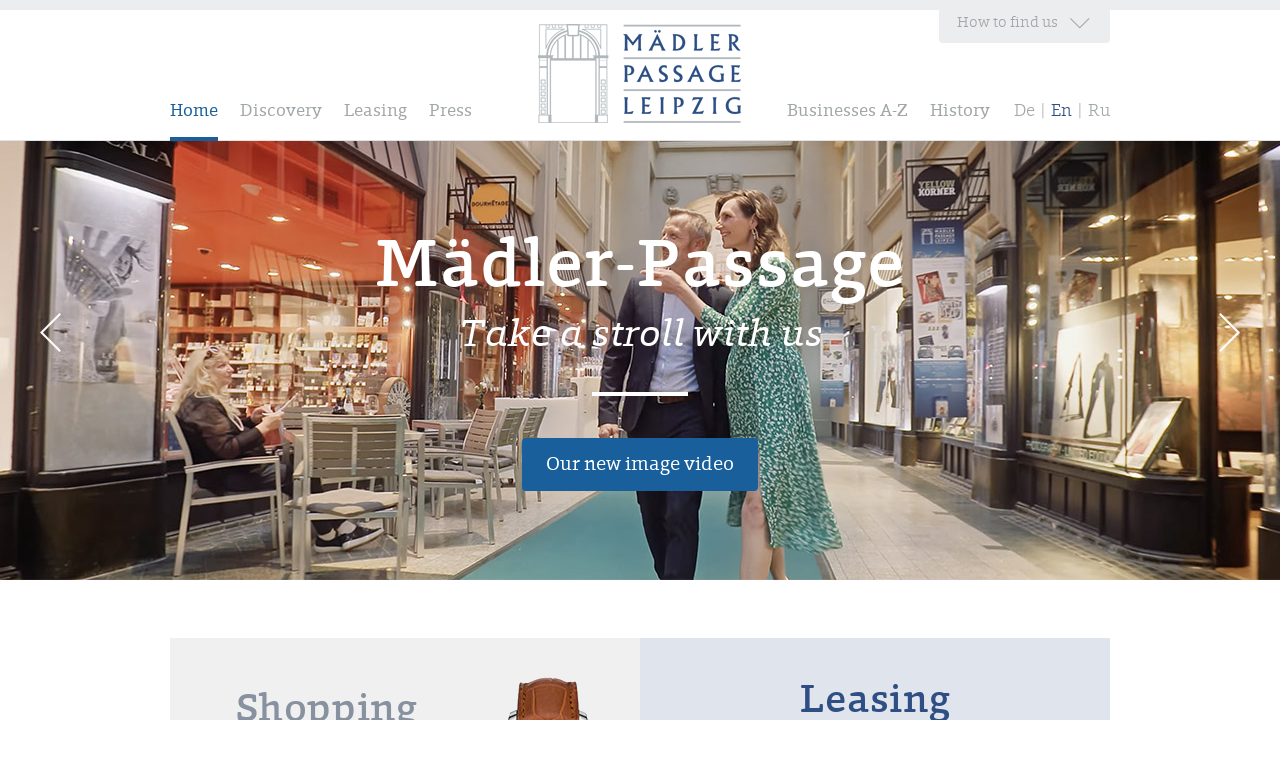

--- FILE ---
content_type: text/html; charset=utf-8
request_url: https://www.maedlerpassage.de/en/
body_size: 3197
content:
<!DOCTYPE html><html lang="en"><head><meta charset="utf-8"><meta http-equiv="X-UA-Compatible" content="IE=edge"> <meta name="viewport" content="initial-scale=1,user-scalable=no"><title>Home - Mädlerpassage</title><meta name="description" content=""><meta name="robots" content="index, follow"><link rel="canonical" href="https://www.maedlerpassage.de/en/" /><link rel="alternate" hreflang="de" href="https://www.maedlerpassage.de/" /><link rel="alternate" hreflang="en" href="https://www.maedlerpassage.de/en/" /><link rel="alternate" hreflang="ru" href="https://www.maedlerpassage.de/ru/" /><link rel="stylesheet" href="/assets/css/stylesBase.css?time=1698232675" ><link rel="stylesheet" href="/assets/css/stylesGenerated.css?time=1729246945" ><link rel="stylesheet" href="/assets/addons/emailobfuscator/emailobfuscator.css?time=1577704314" ><link rel="stylesheet" href="/assets/thirdparty/slick/slick/slick.css?time=1653306652" ><link rel="stylesheet" href="/assets/thirdparty/magnific_popup/dist/magnific-popup.css?time=1664442580" ><link rel="stylesheet" href="/assets/css/mobileBase.css?time=1666005662" media="only screen and (max-width: 640px)"><link rel="stylesheet" href="/assets/css/mobileGenerated.css?time=1729246945" media="only screen and (max-width: 640px)"></head><body class="home"> <header> <div class="layoutHeaderSlide"><p>Mädler-Passage Leipzig</p><p>Grimmaische Straße 2-4 in 04109 Leipzig</p></div> <div class="layoutInnerHeader"> <a href="#" class="headerSlideLink">How to find us</a> <div class="layoutLogo"><a href="/en/"><img src="/assets/images/spacer.gif"></a></div> <div class="navLangHelper"><a href="#"><img src="/assets/images/spacer.gif"></a></div> <nav class="navLang"><ul><li><a href="/">de</a></li><li class="spacer">|</li><li class="selected"><a href="/en/" class="active">en</a></li><li class="spacer">|</li><li><a href="/ru/">ru</a></li><li class="spacer">|</li></ul><a href="#" class="navLangClose"><img src="/assets/images/spacer.gif"></a></nav> <nav class="navMain"><ul class="rex-navi1 rex-navi-depth-1 rex-navi-has-6-elements"><li class="rex-article-1 rex-current"><a class="rex-current" href="/en/">Home</a></li><li class="rex-article-38 rex-normal"><a class="" href="/en/discovery/">Discovery</a></li><li class="rex-article-39 rex-normal"><a class="" href="/en/leasing/">Leasing</a></li><li class="rex-article-40 rex-normal"><a class="" href="/en/history/">History</a></li><li class="rex-article-41 rex-normal"><a class="" href="/en/businesses-a-z/">Businesses A-Z</a></li><li class="rex-article-42 rex-normal"><a class="" href="/en/press/">Press</a></li></ul><div class="mobileMenuToggle"> <span class="slice1"></span> <span class="slice2"></span> <span class="slice3"></span> <p> Open Menu </p></div></nav> </div> </header><div class="layoutMain"><div class="layoutMaskMobile"> </div><div class="layoutHeaderSpacer"> </div><div class="layoutContent"><div class="slideshowItem" style="background-image: url(/media/maedler-passage-slider-youtube.jpg); min-height: 80px; color: #fff"><h3>Mädler-Passage</h3><p>Take a stroll with us</p><hr><p><a class="button" href="https://youtu.be/t3-cc56Z2TQ?si=pR2E1fTLs-5VPLGK">Our new image video</a></p></div><div class="slideshowItem" style="background-image: url(/media/slider_startseite_02.jpg); min-height: 80px; color: #fff"><h3>Deluxe Late-Night Shopping</h3><p>Unique moments at MädlerNight</p><hr /><p><a title="Events" href="/en/events/">Our Events</a></p></div><div class="slideshowItem" style="background-image: url(/media/maedler-passage-slider-raum.jpg); min-height: 80px; color: #fff"><h3>Spaces for new ideas</h3><p>Lease a space in the Mädler Passage</p><hr /><p><a title="Kontakt" href="/en/contact/">Request a quotation</a></p></div><div class="slideshowItem" style="background-image: url(/media/maedler-passage-slider-einkaufen_1.jpg); min-height: 80px; color: #fff"><h3>Shopping with sophisticated flair</h3><p>Shop in historical ambience</p><hr /><p><a title="Entdecken" href="/en/discovery/">Discover our stores</a></p></div><div class="slideshowItem" style="background-image: url(/media/maedler-passage-auerbachskeller.jpg); min-height: 80px; color: #fff"><h3>Auerbachs Keller</h3><p>Celebrating 500 Years</p><hr><p><a class="button" href="https://youtu.be/fZcu4d19YR4">Auerbachs Keller Leipzig</a></p></div><div class="contentItem style1 hasImage"><div class="contentTable"><div class="contentText hasImage"><h3>Shopping</h3><p>Take a stroll through one of Europe’s most famous shopping arcades. The Mädler Passage is a vast collection of exclusive stores with select products.</p><hr /><p><a class="button" title="Einkaufen" href="/en/shopping/">Discover all our stores</a></p></div><div class="contentImage"><img src="/media/einkaufen-teaser.png"></div></div></div><div class="contentItem style2"><div class="contentText"><h3>Leasing</h3><p>Leipzig’s number one office location. Conduct your business in a central location that is an integral part of Leipzig’s urban history. The Mädler Passage offers retail and office spaces in a range of sizes.</p><hr /><p><a class="button" title="Mieten" href="/en/leasing/">Lease a space now</a></p></div></div><div class="teaserItem"><img src="/media/startseite-teaser-geniessen.jpg"><h3>Pure Pleasure</h3><p>Culinary sophistication with a unique flair. Enjoy typical Saxon cuisine and drinks in Auerbach’s Cellar, Mephisto Bar or Kümmel Apotheke.</p><hr><p><a href="/en/pure-pleasure/"><u>Full range of delicious options</u></a></p></div><div class="teaserItem"><img src="/media/maedler-passage-startseite-teaser-shoppen.jpg"><h3>Shopping</h3><p>Noble, exclusive brands in the premium segment. Shops where you are advised with heart and soul and can live out your individual style.</p><hr><p><a class="button" href="/en/shoppen/"><u>Indulge yourself</u></a></p></div><div class="teaserItem"><img src="/media/maedler-passage-startseite-teaser-kultur.jpg"><h3>Enjoyment</h3><p>Window shopping through the charming architecture of the famous Passage. Experience art and culture and dance at our events.</p><hr><p><a href="/en/events/">Events and photo galleries</a></p></div><div class="citationItem"><div class="citationImage"><img src="index.php?rex_media_type=citationTop&rex_media_file=maedler-passage-startseite-wempe-logo.png" width="200" height="auto"></div><div class="citationText"><p style="text-align: center;">„The Mädler Passage has been our home for many years. The atmosphere and ambience are unique.“</p></div><div class="citationAuthor"><p>Juwelier Wempe, Grimmaische Straße 2-4, 04109 Leipzig</p></div><hr><div class="citationLink"><a href="/en/businesses-a-z/">Businesses from A to Z </a></div><div class="citationImage2"></div></div><div class="citationItem"><div class="citationImage"><img src="/media/maedler-passage-startseite-wolford-logo.png" width="196" height="58"></div><div class="citationText"><p>„The Mädler Passage is the best possible environment for our Wolford Boutique store and it fulfils all the demands that come with a luxury fashion label.“</p></div><div class="citationAuthor"><p>Wolford Deutschland GmbH, Widenmayerstr. 42, 80538 München</p></div><hr><div class="citationLink"><a href="/en/businesses-a-z/">Businesses from A to Z </a></div><div class="citationImage2"></div></div><div class="citationItem"><div class="citationImage"><img src="/media/maedler-passage-startseite-swarovski-logo.jpg" width="173" height="79"></div><div class="citationText"><p>„The central location is just one of the many benefits we enjoy. We feel that this is the perfect premises for us.“</p></div><div class="citationAuthor"><p>Swarovski Store, Grimmaische Straße 2-4, 04109 Leipzig</p></div><hr><div class="citationLink"><a href="/en/businesses-a-z/">Businesses from A to Z </a></div><div class="citationImage2"></div></div><div class="contentItem style2"><div class="contentText"><h3>Offices</h3><p>Are you looking for an office space in an exceptional city center location? We offer distinguished and modern office spaces that are comfortably furnished and available as custom-designed units. Have we sparked your interest in leasing in the Mädler Passage?</p><hr /><p> <a class="button" title="Büros" href="/en/offices/">Find out more</a></p></div></div><div class="contentItem isSlideshow has5"><div class="contentSlideshowContainer"><img src="/media/maedlerpassage-buero-bright-en.jpg"><img src="/media/maedler-passage-buero-1.jpg"><img src="/media/maedler-passage-buero-2.jpg"><img src="/media/maedlerpassage-buero-modern-en.jpg"><img src="/media/maedler-passage-buero-3.jpg"></div></div></div><div class="layoutSpacer"> </div></div><div class="layoutToTop"><a href="#"><img src="/assets/images/spacer.gif"></a></div><footer><div class="layoutFooterInner">&copy; Mädler-Passage 2026<nav class="navFooter"><ul><li class="active"><a href="/en/">Home</a></li><li class="spacer">|</li><li><a href="/en/contact/">Contact</a></li><li class="spacer">|</li><li><a href="/en/businesses-a-z/">Businesses A-Z</a></li><li class="spacer">|</li><li><a href="/en/press/">Press</a></li><li class="spacer">|</li><li><a href="/en/legal-notice/">Legal Notice</a></li><li class="spacer">|</li><li><a href="/en/data-policy/">Data policy</a></li><li class="spacer">|</li><li><a href="https://www.facebook.com/MaedlerPassage/" target="_blank"><img src="/assets/images/iconFacebook.png" width="16" height="16" style="vertical-align: middle;"></a></li><li class="spacer showMobile">|</li><li class="showMobile"><a href="#" class="toTop">to top</a></li></ul></nav></div></footer><script src="/assets/addons/minify/cache/bundled.js.js?time=1761569213" ></script></body></html>

--- FILE ---
content_type: text/css
request_url: https://www.maedlerpassage.de/assets/css/stylesBase.css?time=1698232675
body_size: 6412
content:
@charset "utf-8";

/*NOCHANGESTART*/@import url("//hello.myfonts.net/count/2b89f4");
 
@font-face {font-family: 'ForoRounded-Italic';src: url('/assets/fonts/2B89F4_0_0.eot');src: url('/assets/fonts/2B89F4_0_0.eot?#iefix') format('embedded-opentype'),url('/assets/fonts/2B89F4_0_0.woff') format('woff'),url('/assets/fonts/2B89F4_0_0.ttf') format('truetype');}
 
@font-face {font-family: 'ForoRounded-Medium';src: url('/assets/fonts/2B89F4_1_0.eot');src: url('/assets/fonts/2B89F4_1_0.eot?#iefix') format('embedded-opentype'),url('/assets/fonts/2B89F4_1_0.woff') format('woff'),url('/assets/fonts/2B89F4_1_0.ttf') format('truetype');}
  
@font-face {font-family: 'ForoRounded-Light';src: url('/assets/fonts/2B89F4_2_0.eot');src: url('/assets/fonts/2B89F4_2_0.eot?#iefix') format('embedded-opentype'),url('/assets/fonts/2B89F4_2_0.woff') format('woff'),url('/assets/fonts/2B89F4_2_0.ttf') format('truetype');}
  
@font-face {font-family: 'ForoRounded-Regular';src: url('/assets/fonts/2B89F4_3_0.eot');src: url('/assets/fonts/2B89F4_3_0.eot?#iefix') format('embedded-opentype'),url('/assets/fonts/2B89F4_3_0.woff') format('woff'),url('/assets/fonts/2B89F4_3_0.ttf') format('truetype');}
  
@font-face {font-family: 'ForoRounded-ExtraLightItalic';src: url('/assets/fonts/2B89F4_4_0.eot');src: url('/assets/fonts/2B89F4_4_0.eot?#iefix') format('embedded-opentype'),url('/assets/fonts/2B89F4_4_0.woff') format('woff'),url('/assets/fonts/2B89F4_4_0.ttf') format('truetype');}/*NOCHANGEEND*/
 

html {height: 100%}

header, section, footer, aside, nav, article {display: block;}

body {overflow-y:scroll; background: #fff; color: #8791a0; font-size: 15px; margin: 0; padding: 0; height: 100%; font-family: 'ForoRounded-Light', sans-serif; -webkit-hyphens: auto; -moz-hyphens: auto; -ms-hyphens: auto; hyphens: auto;}

table {border: none;}

td {border: none; font-size: inherit;}

a {text-decoration: none; outline: none; color: inherit;}

a:hover {text-decoration: none;}

img {border: none;}

p {margin: 0; padding: 0; min-height: 14px; line-height: 150%;}

td p {line-height: inherit; margin: 0;}

form {margin: 0; padding: 0;}

select,textarea,input {vertical-align: middle; border: 1px solid #000; padding: 2px; background-color: #fff; font-size: 12px; border-radius: 0; -webkit-appearance: none;}

h2 {font-family: 'ForoRounded-Medium'; font-weight: normal; font-size: 69px; margin: 0 0 0px 0; padding: 0; color: #8791a0; line-height: 110%; text-align: center;}

h3 {font-family: 'ForoRounded-Regular'; font-weight: normal; font-size: 40px; margin: 0 0 10px 0; padding: 0; color: #8791a0; line-height: 120%; text-align: center;}

h3 span.italic {font-family: 'ForoRounded-Italic'; font-size: 37px; line-height: 110%; margin: 0;}

h3.break-small {max-width: 450px; margin: 0 auto;}

hr {width: 96px; margin: 22px auto 6px auto; height: 2px; background: #b7bdc6; border: none;}

.hrSpecial {margin-bottom: 29px; height: 4px; width: 118px; background: #8791a0;}


.clearer {clear: both;}

.clearfix:before, .clearfix:after {content: ""; display: table;}

.clearfix:after {clear: both;}

.clearfix {zoom: 1;}

.bold,strong,b {font-weight: 400; font-family: 'ForoRounded-Medium';}


.fontStyleCitation {font-family: 'ForoRounded-ExtraLightItalic'; font-size: 40px; color: #8791a0; line-height: 120%!important;}

.fontStyleCitationAuthor {font-family: 'ForoRounded-Medium'; font-size: 15px; color: #8791a0;}

.fontStyle20pxMedium {font-family: 'ForoRounded-Medium'; font-size: 20px;}

.layoutMain {position: relative; min-height: 100%; overflow: hidden;}

* html .layoutMain {height: 100%;}

header {position: fixed; height: 39px; padding-top: 101px; left: 0; right: 0; top: 0; z-index: 1001; background: #fff; border-bottom: 1px solid #e0e2e3;}

header.minimized,.pages header {height: 40px; padding-top: 71px;}

.layoutInnerHeader {width: 100%; max-width: 940px; margin: 0 auto; position: relative; height: 100%;}


.layoutHeaderSlide {height: 139px; background: #ecedee; color: #8791a0; position: absolute; left: 0; top: -162px; right: 0; text-align: center; padding-top: 33px;}

.layoutHeaderSlide p {font-size: 39px; line-height: 120%;}

.layoutHeaderSlide p:first-child {font-family: 'ForoRounded-Medium';}

.headerSlideLink {position: absolute; top: -91px; right: 0; background: #ecedee url(/assets/images/iconSlideInDown.png) no-repeat right 20px top 8px; border-bottom-left-radius: 4px; border-bottom-right-radius: 4px; padding: 4px 52px 10px 18px; color: #A1A6A9; background-size: 20px 11px;}

header.minimized .headerSlideLink,.pages header .headerSlideLink {top: -61px;}

.headerSlideLink.active {background-image: url(/assets/images/iconSlideInUp.png);}



.layoutHeaderSpacer {height: 140px;}

.pages .layoutHeaderSpacer {height: 111px;}

.layoutLogo {position: absolute; left: 50%; bottom: 11px; margin-left: -102px;}

.layoutLogo img {width: 203px; height: 99px; background: url(/assets/images/logo.png) no-repeat center; background-size: contain;}

@media (-webkit-min-device-pixel-ratio: 1.5),(min-device-pixel-ratio: 1.5),(min-resolution: 144dpi) {.layoutLogo img {background-image: url(/assets/images/logoRet.png); -webkit-background-size: contain; -moz-background-size: contain; background-size: contain; line-height: 1px;}}

header.minimized .layoutLogo img,.pages header .layoutLogo img {height: 70px; background: url(/assets/images/logoSmall.png) no-repeat center; background-size: contain;}

@media (-webkit-min-device-pixel-ratio: 1.5),(min-device-pixel-ratio: 1.5),(min-resolution: 144dpi) {header.minimized .layoutLogo img,.pages header .layoutLogo img {background-image: url(/assets/images/logoSmallRet.png); -webkit-background-size: contain; -moz-background-size: contain; background-size: contain; line-height: 1px;}}

.layoutMaskMobile {display: none;}

.layoutContent {padding-top: 49px;}

.pages .layoutContent {padding-top: 50px;}

.layoutSpacer {height: 109px;}

footer {position: relative; height: 78px; margin-top: -78px; background: #f4f4f5; font-family: 'ForoRounded-Regular'; color: #8791a0; font-size: 14px;}

.layoutFooterInner {width: 100%; max-width: 940px; margin: 0 auto; padding-top: 33px;}


.layoutToTop {position: fixed; z-index: 1000; bottom: 56px; right: 10%;}

.layoutToTop img {width: 41px; height: 41px; background: url(/assets/images/iconToTop.png) no-repeat center center; -webkit-background-size: contain; -moz-background-size: contain; background-size: contain;}

@media (-webkit-min-device-pixel-ratio: 1.5),(min-device-pixel-ratio: 1.5),(min-resolution: 144dpi) {.layoutToTop img {background-image: url(/assets/images/iconToTopRet.png)!important;}}


.tinymcewysiwyg {width: 100%; max-width: 940px; margin: 0 auto;}

.tinymcewysiwyg.col2 {-moz-column-count: 2; -moz-column-gap: 25px; -webkit-column-count: 2; -webkit-column-gap: 25px; column-count: 2; column-gap: 25px; color: #8791a0; margin-bottom: 45px;}

.tinymcewysiwyg.col2 p {line-height: 138%;}

.tinymcewysiwyg.col3 {-moz-column-count: 3; -moz-column-gap: 25px; -webkit-column-count: 3; -webkit-column-gap: 25px; column-count: 3; column-gap: 25px; color: #8791a0; margin-bottom: 45px;}

.tinymcewysiwyg.col3 p {line-height: 138%;}

.tinymcewysiwyg p a {text-decoration: underline;}

.tinymcewysiwyg p a:hover {text-decoration: none;}

.tinymcewysiwyg img {max-width: 100%; height: auto;}


.slideshowBigContainer {position: relative; max-width: 1006px; margin: 0 auto 80px auto;}

.slideshowBigNav {z-index: 999; position: absolute; bottom: -41px; width: 100%; text-align: center;}

.slideshowBigNav ul {list-style-type: none; margin: 0; padding: 0; display: inline;}

.slideshowBigNav ul li {display: inline-block; width: 21px; height: 21px; background: url(/assets/images/contentSlideshowNav.png) no-repeat 0 0; margin: 0 3px 0 4px; cursor: pointer;}

@media (-webkit-min-device-pixel-ratio: 1.5),(min-device-pixel-ratio: 1.5),(min-resolution: 144dpi) {.slideshowBigNav ul li {background-image: url(/assets/images/contentSlideshowNavRet.png); -webkit-background-size: 21px 42px; -moz-background-size: 21px 42px; background-size: 21px 42px;}}

.slideshowBigNav ul li.cycle-pager-active {background-position: 0 -21px;}

.slideshowBigPrev,.slideshowBigNext {width: 21px; height: 39px; position: absolute; top: 50%; margin-top: -20px; z-index: 999;}

.slideshowBigPrev img,.slideshowBigNext img {width: 21px; height: 39px;}

.slideshowBigPrev img {background: url(/assets/images/iconPrev.png) no-repeat; cursor: pointer;}

.slideshowBigNext img {background: url(/assets/images/iconNext.png) no-repeat; cursor: pointer;}

@media (-webkit-min-device-pixel-ratio: 1.5),(min-device-pixel-ratio: 1.5),(min-resolution: 144dpi) {.slideshowBigNext img {background-image: url(/assets/images/iconPrevRet.png)!important; -webkit-background-size: 21px 39px; -moz-background-size: 21px 39px; background-size: 21px 39px;} .slideshowBigNext img {background-image: url(/assets/images/iconNextRet.png)!important; -webkit-background-size: 21px 39px; -moz-background-size: 21px 39px; background-size: 21px 39px;}}

.slideshowBigPrev {left: 0;}

.slideshowBigNext {right: 0;}



.slideshowContainer {height: 440px; margin-top: -49px; margin-bottom: 58px;}

.slideshowItem {height: 344px; text-align: center; width: 100%; padding-top: 96px; background-position: center top;}

.slideshowItem h3 {font-family: 'ForoRounded-Medium'; color: #fff; font-size: 68px; margin-bottom: 5px; line-height: 100%!important; font-weight: normal; letter-spacing: 0.014em;}

.slideshowItem p {font-family: 'ForoRounded-Italic'; font-weight: normal; color: #fff; font-size: 38px; padding: 0 70px;}

.slideshowItem hr {background: #fff; max-width: 120px; height: 4px; border: none; margin: 26px auto 37px auto!important;}

.slideshowItem a {display: inline-block; background: #185f9b; padding: 18px 24px 16px 24px; border-radius: 4px; color: #fff; font-family: 'ForoRounded-Regular'; font-size: 19px; line-height: 100%;}

.slideshowItem a:hover {background: #fff; color: #185f9b;}

.slideshowPrev {position: absolute; left: 40px; top: 173px; width: 21px; height: 39px; background: url(/assets/images/slideshowPrev.png) no-repeat; z-index: 999; cursor: pointer;}

.slideshowNext {position: absolute; right: 40px; top: 173px; width: 21px; height: 39px; background: url(/assets/images/slideshowNext.png) no-repeat; z-index: 999; cursor: pointer;}

@media (-webkit-min-device-pixel-ratio: 1.5),(min-device-pixel-ratio: 1.5),(min-resolution: 144dpi) {.slideshowPrev {background-image: url(/assets/images/slideshowPrevRet.png)!important; -webkit-background-size: 21px 39px; -moz-background-size: 21px 39px; background-size: 21px 39px;} .slideshowNext {background-image: url(/assets/images/slideshowNextRet.png)!important; -webkit-background-size: 21px 39px; -moz-background-size: 21px 39px; background-size: 21px 39px;}}

/*NOCHANGESTART*/@media (min-width: 1440px) {.slideshowItem {background-position: center; background-size: cover;}}/*NOCHANGEEND*/


.teaserContainer {height: 470px; background: #f4f4f5; margin: 0 0 41px 0;}

.teaserContent {width: 100%; max-width: 940px; margin: 0 auto;}

.teaserItem {float: left; width: 33.33%; text-align: center; color: #8791a0; margin-top: 24px;}

.teaserItem img {width: 100%; height: auto;}

.teaserItem h3 {color: #8791a0; font-family: 'ForoRounded-Medium'; font-size: 39px; font-weight: normal; letter-spacing: 0.016em; margin-bottom: 6px; margin-top: 12px;}

.teaserItem p {line-height: 135%; max-width: 290px; margin: 0 auto;}

.teaserItem hr {width: 96px; margin: 21px auto 22px auto; background: #b7bdc6; height: 2px; border: 1px solid #d6d9de; border-top-width: 0px;}

.teaserItem a {font-size: 16px; text-decoration: underline;}

.teaserItem a:hover {text-decoration: none;}



.citationContainer {width: 100%; max-width: 940px; margin: 0 auto 53px auto;}

.citationImage {text-align: center; margin-bottom: 9px;}

.citationImage2 {text-align: center; margin-bottom: 9px;}

.citationText {text-align: center; color: #8791a0; font-family: 'ForoRounded-ExtraLightItalic'; font-size: 40px; margin-bottom: 8px; -webkit-hyphens: manual; -moz-hyphens: manual; -ms-hyphens: manual; hyphens: manual;}

.citationText p {line-height: 120%!important;}

.citationAuthor {text-align: center; color: #8791a0; font-family: 'ForoRounded-Medium'; font-size: 15px;}

.citationItem hr {width: 96px; margin: 23px auto 28px auto; background: #b7bdc6; height: 2px; border: 1px solid #d6d9de; border-top-width: 0px;}

.citationItem a {display: inline-block; padding: 14px 17px 12px 17px; border-radius: 4px; color: #fff; font-family: 'ForoRounded-Regular'; font-size: 16px; line-height: 100%; background: #8791a0;}

.citationItem a:hover {color: #fff; background: #185f9b;}

.citationLink {text-align: center;}



.exhibitionContainer {margin: 0 auto 58px auto; max-width: 940px; position: relative;}

.exhibitionItem {float: left; margin: 0 2.77% 18px 0; width: 31.486%;}

.exhibitionItem img {width: 100%; height: auto;}

.exhibitionItem:nth-child(3n+3) {margin-right: 0;}



.videoItem {max-width: 940px; margin: 0 auto; margin-bottom: 58px;}




.contentContainer {display:-webkit-box;display:-moz-box;display:-ms-flexbox;display:-webkit-flex;display:flex;-webkit-flex-wrap:wrap;flex-wrap:wrap; margin: 0 auto 58px auto; max-width: 940px; position: relative;}

.contentContainer.style4 {display: block; background: #f4f4f5; padding: 0; max-width: 10000px;}

.contentBox {display:-webkit-box;display:-moz-box;display:-ms-flexbox;display:-webkit-flex;display:flex;-webkit-flex-wrap:wrap;flex-wrap:wrap; margin: 0 auto; max-width: 940px; padding: 58px 0 50px 0; box-sizing: border-box;}

.contentItem {width: 50%; text-align: center; vertical-align: top; padding: 34px 0 0 0; display:-webkit-box;display:-moz-box;display:-ms-flexbox;display:-webkit-flex;display:flex;-webkit-flex-wrap:wrap;flex-wrap:wrap; -webkit-flex-direction: column; flex-direction: column; justify-content: center;}

.contentItem h3 {font-family: 'ForoRounded-Medium'; font-size: 39px; font-weight: normal; letter-spacing: 0.016em; margin: 0 0 7px 0; padding: 0 30px;}

.contentItem a {text-decoration: underline;}

.contentItem a:hover {text-decoration: none;}

.contentItem a.button {display: inline-block; padding: 14px 17px 12px 17px; border-radius: 4px; color: #fff; font-family: 'ForoRounded-Regular'; font-size: 16px; line-height: 100%; text-decoration: none;}

.contentItem hr {margin: 18px auto 25px;}

.contentItem.isSlideshow {position: relative; padding: 0; overflow: auto; height: auto;}

.contentItem.hasImage .contentTable {display: table; width: 100%;}

.contentText {vertical-align: top;}

.contentText.hasImage {display: table-cell; vertical-align: middle; padding-left: 18px;}

.hasImage .contentImage {vertical-align: middle;}

.contentItem p {line-height: 135%;}

.contentItem.hasImage.style1 p {max-width: 245px;}

.contentSlideshowContainer {height: 320px; position: relative;}

.has1 .contentSlideshowContainer img {width: 100%; height: auto; vertical-align: middle;}

.isVideo {overflow: hidden!important; position: relative;}

.isVideo .play {position: absolute; left: 50%; top: 50%; z-index: 1000; margin: -22px 0 0 -22px; display: none;}

.isVideo:hover .play {display: block;}

.isVideo .play img:last-child {display: none;}

.isVideo.isPlaying .play img:last-child {display: block;}

.isVideo.isPlaying .play img:first-child {display: none;}

.isVideo .play img {width: 45px; height: auto; vertical-align: middle;}

/*.isVideo video {position: absolute; left: 0; top: 0; min-width: 100%; min-height: 100%; width: auto; height: auto; position: absolute; top: 50%; left: 50%; transform: translate(-50%,-50%);}*/

.isVideo video {width: 100%; height: 100%; object-fit: cover;} 

.isVideo + .contentItem.style1 {padding-top: 25px; padding-bottom: 25px;}



.contentSlideshowNav {z-index: 999; position: absolute;right: 0; bottom: -40px; width: 50%; display: block;}

.contentSlideshowNav ul {list-style-type: none; margin: 0; padding: 0; text-align: center;}

.contentSlideshowNav ul li {display: inline-block; width: 21px; height: 21px; padding: 0;background: url(/assets/images/contentSlideshowNav.png) no-repeat 0 0; margin: 0 3px 0 4px; cursor: pointer;}

@media (-webkit-min-device-pixel-ratio: 1.5),(min-device-pixel-ratio: 1.5),(min-resolution: 144dpi) {.contentSlideshowNav ul li {background-image: url(/assets/images/contentSlideshowNavRet.png); -webkit-background-size: 21px 42px; -moz-background-size: 21px 42px; background-size: 21px 42px;}}

.contentSlideshowNav ul li.cycle-pager-active {background-position: 0 -21px;}


.contentItem.isSlideshow iframe {width: 100%; vertical-align: middle; display: block; height: 100%;}

.contentItem.style1 {background: #f0f0f0; vertical-align: middle; padding-top: 20px; padding-bottom: 20px;}

.contentItem.style1 h3 {color: #8791a0;}

.contentItem.style1 p {color: #8791a0; padding: 0 60px;}


.contentItem.style1.hasImage {padding: 34px 0;}

.contentItem.style1.hasImage p {color: #8791a0; padding: 0px; max-width: 350px; margin: 0 auto;}

.contentItem.style1 a.button {background: #8791a0;}

.contentItem.style1 a.button:hover {color: #8791a0; background: #fff;}

.contentItem.style1 hr {background-color: #b7bdc6;}

.contentItem.style1 .contentImage {display: table-cell; vertical-align: middle; width: 175px;}

.contentItem.style1 .contentImage img {display: block;width: 100%;height: auto;vertical-align: middle;}


.contentItem.style2 {background: #e0e4ec; vertical-align: middle; padding-top: 10px; padding-bottom: 10px;}

.contentItem.style2 h3 {color: #2f4e83;}

.contentItem.style2 p {color: #2f4e83; padding: 0 60px;}

.contentItem.style2 a.button {background: #185f9b;}

.contentItem.style2 a.button:hover {color: #185f9b; background: #fff;}

.contentItem.style2 hr {background-color: #2f4e83;}

.contentItem.style2 .contentImage {display: table-cell; vertical-align: middle; width: 10px;}

.contentItem.style2 .contentImage img {display: block;}


.contentItem.style3 {background: #fff;}

.contentItem.style3 h3 {color: #8791a0; font-size: 43px; letter-spacing: 0.01em; line-height: 125%; margin-bottom: 12px; padding: 0 28px;}

.contentItem.style3 p {color: #8791a0; padding: 0 32px;}

.contentItem.style3 a.button {background: #8791a0;}

.contentItem.style3 a.button:hover {color: #fff; background: #185f9b;}

.contentItem.style3 hr {background-color: #b7bdc6;}

.contentItem.style3 .contentImage {text-align: center;}


.contentItem.style4 {background: #f4f4f5; padding: 0;}

.contentItem.style4 h3 {color: #8791a0; font-size: 43px; letter-spacing: 0.01em; line-height: 125%; margin-bottom: 12px; padding: 0 28px;}

.contentItem.style4 p {color: #8791a0; padding: 0 32px;}

.contentItem.style4 a.button {background: #8791a0;}

.contentItem.style4 a.button:hover {color: #8791a0; background: #fff;}

.contentItem.style4 hr {background-color: #b7bdc6; margin: 18px auto 25px;}

.contentItem.style4 .contentImage {text-align: center;}


.contentItem.style5 {background: #e8eff5; vertical-align: middle; padding-top: 10px; padding-bottom: 10px;}

.contentItem.style5 h3 {color: #185f9b;}

.contentItem.style5 p {color: #185f9b; padding: 0 60px;}

.contentItem.style5 a.button {background: #185f9b;}

.contentItem.style5 a.button:hover {color: #185f9b; background: #fff;}

.contentItem.style5 hr {background-color: #185f9b;}

.contentItem.style5 .contentImage {text-align: center;}


.contentItem.style6 {background: #19609b; vertical-align: middle; padding-top: 10px; padding-bottom: 10px;}

.contentItem.style6 h3 {color: #fff;}

.contentItem.style6 p {color: #fff; padding: 0 60px;}

.contentItem.style6 a.button {background: #fff;}

.contentItem.style6 a.button:hover {color: #185f9b; background: #fff;}

.contentItem.style6 hr {background-color: #fff;}

.contentItem.style6 .contentImage {display: table-cell; vertical-align: middle; width: 10px;}

.contentItem.style6 .contentImage img {display: block;}


.contentGalleryTitle {display: none;}

.contentGalleryImages {display: none;}

.contentGalleryPrev,.contentGalleryNext {width: 21px; height: 39px; position: absolute; top: 45%; margin-top: -35px; z-index: 999;}

.contentGalleryPrev img,.contentGalleryNext img {width: 21px; height: 39px;}

.contentGalleryPrev img {background: url(/assets/images/iconPrev.png) no-repeat;}

.contentGalleryNext img {background: url(/assets/images/iconNext.png) no-repeat;}

@media (-webkit-min-device-pixel-ratio: 1.5),(min-device-pixel-ratio: 1.5),(min-resolution: 144dpi) {.contentGalleryPrev img {background-image: url(/assets/images/iconPrevRet.png)!important; -webkit-background-size: 21px 39px; -moz-background-size: 21px 39px; background-size: 21px 39px;} .contentGalleryNext img {background-image: url(/assets/images/iconNextRet.png)!important; -webkit-background-size: 21px 39px; -moz-background-size: 21px 39px; background-size: 21px 39px;}}

.contentGalleryPrev {left: 30px;}

.contentGalleryNext {right: 30px;}


.contentGalleryNav {z-index: 999; position: absolute; bottom: 0px; width: 100%; text-align: center;}

.contentGalleryNav ul {list-style-type: none; margin: 0; padding: 0; display: inline;}

.contentGalleryNav ul li {display: inline-block; width: 21px; height: 21px; background: url(/assets/images/contentSlideshowNav.png) no-repeat 0 0; margin: 0 3px 0 4px; cursor: pointer;}

@media (-webkit-min-device-pixel-ratio: 1.5),(min-device-pixel-ratio: 1.5),(min-resolution: 144dpi) {.contentGalleryNav ul li {background-image: url(/assets/images/contentSlideshowNavRet.png); -webkit-background-size: 21px 42px; -moz-background-size: 21px 42px; background-size: 21px 42px;}}

.contentGalleryNav ul li.cycle-pager-active {background-position: 0 -21px;}

.popupSlideshowContainerSlides > img {height: 90%; width: auto;}

.popupSlideshowContainerSlides {height: 200px; overflow: hidden;}


.img3ColContainer {width: 100%; max-width: 940px; margin: 0 auto; display: table; margin-bottom: 43px; margin-top: 45px;}

.img3ColItem {display: table-cell; width: 296px;}

.img3ColItem.spacer {width: 26px;}

.img3ColText {font-size: 13px; font-family: 'ForoRounded-Light'; line-height: 120%; padding-top: 8px;}


.img5Container {width: 100%; max-width: 940px; margin: 0 auto; margin-bottom: 43px; margin-top: 45px;}

.img5Row1,.img5Row2 {width: 100%; display: table;}

.img5Row1 {margin-bottom: 26px;}

.img5Row1Item {display: table-cell; width: 50%;}

.img5Row2Item {display: table-cell; width: 33.33%;}

.img5Row1Item img,.img5Row2Item img {display: block;}

.img5Container .spacer {width: 26px;}



.plotContainer {margin-top: 31px;}

.plotNav {margin: -8px auto; max-width: 960px;}

.plotNav ul {list-style-type: none; margin: 0; padding: 0; display: table; width: 100%; border-spacing: 8px; table-layout: fixed;}

.plotNav ul li {display: table-cell; color: #fff; font-family: 'ForoRounded-Regular'; font-size: 16px; text-align: center; vertical-align: middle; height: 39px; padding-top: 6px;}

.plotNav ul li a {background: #c3c8d0; border-top-left-radius: 3px; border-top-right-radius: 3px; display: block; height: 29px; padding-top: 10px;}

.plotNav ul li.active {padding-top: 0;}

.plotNav ul li.active a {color: #8791a0; background: #f1f2f4; height: 29px; padding-top: 16px;}

.plotNav ul li:hover a {color: #8791a0; background: #f1f2f4;}

.plotContent {height: 635px; background: #f1f2f4;}

.plotLayers {width: 940px; height: 530px; margin: 0 auto; position: relative;}

.plotItem {width: 940px; height: 565px; left: 0; top: 0; position: absolute; background: #f1f2f4; z-index: 1; display: table; padding: 35px 0;}

.plotItem:first-child {z-index: 100;}

.plotLeft {display: table-cell; width: 290px; padding-right: 16px; border-right: 2px solid #fff; position: relative; vertical-align: top;}

.plotMiddle {display: table-cell; border-right: 2px solid #fff; position: relative; vertical-align: top;}

.plotMiddle p {padding: 0 9px; color: #8791a0; font-family: 'ForoRounded-Medium'; font-size: 15px; line-height: 125%; margin-bottom: 16px;}

.plotMiddle ul {list-style-type: none; margin: 0; padding: 0;}

.plotMiddle li {color: #8791a0; font-family: 'ForoRounded-Light'; font-size: 13px; padding: 0 9px 5px 9px;}

.plotMiddle li a { text-decoration: none; display: inline; border-bottom: 1px solid;}

.plotMiddle li:hover a,.plotMiddle li.active a {text-decoration: none; border: none; color: #185f9b;}

.plotRight {display: table-cell; width: 50%; text-align: right; position: relative; vertical-align: top;}

.plotRight img {width: 430px; height: auto; position: absolute; right: 0; top: 0; }

.plotRight img.sensor {height: 566px;}

.plotRight .plotMap {background-repeat: no-repeat; height: 566px;}

@media (-webkit-min-device-pixel-ratio: 1.5),(min-device-pixel-ratio: 1.5),(min-resolution: 144dpi) {.plotMap1 {background-image: url(/assets/images/plots/plot_egRet.png)!important; -webkit-background-size: 430px 566px; -moz-background-size: 430px 566px; background-size: 430px 566px;} .plotMap2 {background-image: url(/assets/images/plots/plot_1oRet.png)!important; -webkit-background-size: 430px 566px; -moz-background-size: 430px 566px; background-size: 430px 566px;} .plotMap3 {background-image: url(/assets/images/plots/plot_2oRet.png)!important; -webkit-background-size: 430px 566px; -moz-background-size: 430px 566px; background-size: 430px 566px;} .plotMap4 {background-image: url(/assets/images/plots/plot_3oRet.png)!important; -webkit-background-size: 430px 566px; -moz-background-size: 430px 566px; background-size: 430px 566px;} .plotMap5 {background-image: url(/assets/images/plots/plot_4oRet.png)!important; -webkit-background-size: 430px 566px; -moz-background-size: 430px 566px; background-size: 430px 566px;} .plotMap6 {background-image: url(/assets/images/plots/plot_5oRet.png)!important; -webkit-background-size: 430px 566px; -moz-background-size: 430px 566px; background-size: 430px 566px;}}


.plotRight img.hover {display: none;}

.plotLeaser {position: absolute; left: 0; top: 0; width: 290px; bottom: 0; display: none; background: #fff;}

.plotLeaser:first-child {display: block;}

.plotLeaserLogo img {display: block;}

.plotLeaserImg img,.plotLeaserLogo img {width: 100%;height: auto;}

.plotLeaserLogo img.resized {width: calc(100% - 32px); height: auto; display: inline; vertical-align: middle; margin: 13px 16px;}

.plotLeaserText {padding-top: 9px;}

.plotLeaserText p {font-size: 13px; color: #8791a0; padding: 0 12px; line-height: 140%;}

.plotLeaserText hr {height: 2px; border: none; width: auto; margin: 14px 12px 19px 12px;}

.plotLeaserText a {text-decoration: underline;}

area {cursor: pointer;}


#map {width: 100%; height: auto; margin: 0 0 58px 0;}
#map img {width: 100%; height: auto; vertical-align: middle;}



.leaserListContainer {background: #eaedf3; margin-top: 50px; margin-bottom: 66px; padding-top: 34px;}

.leaserListContainer h3 {font-size: 40px; text-align: left; width: 940px; margin: 0 auto; margin-bottom: 13px;}

.leaserListBox {width: 100%; max-width: 940px; margin: 0 auto;}

.leaserListContent {margin: -40px -40px 0 -40px; display: table; border-spacing: 40px; table-layout: fixed;}

.leaserListItem {margin-bottom: 28px; cursor: pointer;}

.leaserListItem:hover {color: #185f9b;}

.leaserListItem h4 {font-size: 19px; font-family: 'ForoRounded-Regular'; line-height: 122%; margin: 0; -webkit-hyphens: manual; -moz-hyphens: manual; -ms-hyphens: manual; hyphens: manual; font-weight: normal;}

.leaserListCol {display: table-cell;}

.leaserListLink a {text-decoration: none; font-size: 13px; border-bottom: 1px solid;}

.leaserListItem:hover .leaserListLink a {text-decoration: none; border: none;}

.leaserListText {font-size: 13px; margin-bottom: 3px; line-height: 145%;}

.leaserListStairway {font-family: 'ForoRounded-ExtraLightItalic'; font-size: 18px; text-transform: capitalize; margin-top: -2px; margin-bottom: 3px;}



.mobileMenuToggle {display: none;}








nav.navMain {font-family: 'ForoRounded-Regular'; color: #a1a6a9; font-size: 17px;}

nav.navMain ul {list-style-type: none; margin: 0; padding: 0;}

nav.navMain ul li {margin: 0; padding: 0; display: inline-block; margin-right: 22px; height: 36px; font-size: 17px; line-height: 21px;}

nav.navMain ul li.rex-current,nav.navMain ul li:hover {color: #185f9b; border-bottom: 4px solid #185f9b;}

nav.navMain li:nth-child(4),nav.navMain li:nth-child(5) {float: right;}



.navLangHelper {display: none;}

.navLangClose {display: none;}

nav.navLang {font-family: 'ForoRounded-Light'; color: #a1a6a9; font-size: 17px; float: right; padding-left: 2px;}

nav.navLang ul {list-style-type: none; margin: 0; padding: 0;}

nav.navLang ul li {display: inline-block; text-transform: capitalize;}

nav.navLang ul li.selected,nav.navLang ul li:hover {color: #2f4e83;}

nav.navLang ul li.spacer {padding: 0 6px 0 6px;}

nav.navLang ul li.spacer:last-child {display: none;}

nav.navLang ul li.disabled {color: #e0e0e0!important;}

nav.navLang ul li.disabled:hover {color: #e0e0e0!important;}



nav.navFooter {font-family: 'ForoRounded-Regular'; float: right; color: #8791a0;}

nav.navFooter ul {list-style-type: none; margin: 0; padding: 0;}

nav.navFooter ul li {display: inline-block; margin: 0 3px; padding: 0; font-size: 14px;}

nav.navFooter ul li:hover,nav.navFooter ul li.active {color: #185f9b;}

nav.navFooter ul li.spacer {padding: 0 4px 0 3px;}


.showMobile,.showMobile * {display: none!important;}

--- FILE ---
content_type: text/css
request_url: https://www.maedlerpassage.de/assets/css/stylesGenerated.css?time=1729246945
body_size: 4811
content:



@media(min-width:641px) and (max-width:979px){
body {overflow-y:scroll; background: #fff; color: #8791a0; font-size: 1.53061vw; margin: 0; padding: 0; height: 100%; font-family: 'ForoRounded-Light', sans-serif; -webkit-hyphens: auto; -moz-hyphens: auto; -ms-hyphens: auto; hyphens: auto;}
p {margin: 0; padding: 0; min-height: 1.42857vw; line-height: 150%;}
select,textarea,input {vertical-align: middle; border: 0.10204vw solid #000; padding: 0.20408vw; background-color: #fff; font-size: 1.22449vw; border-radius: 0; -webkit-appearance: none;}
h2 {font-family: 'ForoRounded-Medium'; font-weight: normal; font-size: 7.04082vw; margin: 0 0 0vw 0; padding: 0; color: #8791a0; line-height: 110%; text-align: center;}
h3 {font-family: 'ForoRounded-Regular'; font-weight: normal; font-size: 4.08163vw; margin: 0 0 1.02041vw 0; padding: 0; color: #8791a0; line-height: 120%; text-align: center;}
h3 span.italic {font-family: 'ForoRounded-Italic'; font-size: 3.77551vw; line-height: 110%; margin: 0;}
h3.break-small {max-width: 45.91837vw; margin: 0 auto;}
hr {width: 9.79592vw; margin: 2.2449vw auto 0.61224vw auto; height: 0.20408vw; background: #b7bdc6; border: none;}
.hrSpecial {margin-bottom: 2.95918vw; height: 0.40816vw; width: 12.04082vw; background: #8791a0;}
.fontStyleCitation {font-family: 'ForoRounded-ExtraLightItalic'; font-size: 4.08163vw; color: #8791a0; line-height: 120%!important;}
.fontStyleCitationAuthor {font-family: 'ForoRounded-Medium'; font-size: 1.53061vw; color: #8791a0;}
.fontStyle20pxMedium {font-family: 'ForoRounded-Medium'; font-size: 2.04082vw;}
header {position: fixed; height: 3.97959vw; padding-top: 10.30612vw; left: 0; right: 0; top: 0; z-index: 1001; background: #fff; border-bottom: 0.10204vw solid #e0e2e3;}
header.minimized,.pages header {height: 4.08163vw; padding-top: 7.2449vw;}
.layoutInnerHeader {width: 100%; max-width: 95.91837vw; margin: 0 auto; position: relative; height: 100%;}
.layoutHeaderSlide {height: 14.18367vw; background: #ecedee; color: #8791a0; position: absolute; left: 0; top: -16.53061vw; right: 0; text-align: center; padding-top: 3.36735vw;}
.layoutHeaderSlide p {font-size: 3.97959vw; line-height: 120%;}
.headerSlideLink {position: absolute; top: -9.28571vw; right: 0; background: #ecedee url(/assets/images/iconSlideInDown.png) no-repeat right 2.04082vw top 0.81633vw; border-bottom-left-radius: 0.40816vw; border-bottom-right-radius: 0.40816vw; padding: 0.40816vw 5.30612vw 1.02041vw 1.83673vw; color: #A1A6A9; background-size: 2.04082vw 1.12245vw;}
header.minimized .headerSlideLink,.pages header .headerSlideLink {top: -6.22449vw;}
.layoutHeaderSpacer {height: 14.28571vw;}
.pages .layoutHeaderSpacer {height: 11.32653vw;}
.layoutLogo {position: absolute; left: 50%; bottom: 1.12245vw; margin-left: -10.40816vw;}
.layoutLogo img {width: 20.71429vw; height: 10.10204vw; background: url(/assets/images/logo.png) no-repeat center; background-size: contain;}
@media (-webkit-min-device-pixel-ratio: 1.5),(min-device-pixel-ratio: 1.5),(min-resolution: 144dpi) {.layoutLogo img {background-image: url(/assets/images/logoRet.png); -webkit-background-size: contain; -moz-background-size: contain; background-size: contain; line-height: 0.10204vw;}}
header.minimized .layoutLogo img,.pages header .layoutLogo img {height: 7.14286vw; background: url(/assets/images/logoSmall.png) no-repeat center; background-size: contain;}
@media (-webkit-min-device-pixel-ratio: 1.5),(min-device-pixel-ratio: 1.5),(min-resolution: 144dpi) {header.minimized .layoutLogo img,.pages header .layoutLogo img {background-image: url(/assets/images/logoSmallRet.png); -webkit-background-size: contain; -moz-background-size: contain; background-size: contain; line-height: 0.10204vw;}}
.layoutContent {padding-top: 5vw;}
.pages .layoutContent {padding-top: 5.10204vw;}
.layoutSpacer {height: 11.12245vw;}
footer {position: relative; height: 7.95918vw; margin-top: -7.95918vw; background: #f4f4f5; font-family: 'ForoRounded-Regular'; color: #8791a0; font-size: 1.42857vw;}
.layoutFooterInner {width: 100%; max-width: 95.91837vw; margin: 0 auto; padding-top: 3.36735vw;}
.layoutToTop {position: fixed; z-index: 1000; bottom: 5.71429vw; right: 10%;}
.layoutToTop img {width: 4.18367vw; height: 4.18367vw; background: url(/assets/images/iconToTop.png) no-repeat center center; -webkit-background-size: contain; -moz-background-size: contain; background-size: contain;}
.tinymcewysiwyg {width: 100%; max-width: 95.91837vw; margin: 0 auto;}
.tinymcewysiwyg.col2 {-moz-column-count: 2; -moz-column-gap: 2.55102vw; -webkit-column-count: 2; -webkit-column-gap: 2.55102vw; column-count: 2; column-gap: 2.55102vw; color: #8791a0; margin-bottom: 4.59184vw;}
.tinymcewysiwyg.col3 {-moz-column-count: 3; -moz-column-gap: 2.55102vw; -webkit-column-count: 3; -webkit-column-gap: 2.55102vw; column-count: 3; column-gap: 2.55102vw; color: #8791a0; margin-bottom: 4.59184vw;}
.slideshowBigContainer {position: relative; max-width: 102.65306vw; margin: 0 auto 8.16327vw auto;}
.slideshowBigNav {z-index: 999; position: absolute; bottom: -4.18367vw; width: 100%; text-align: center;}
.slideshowBigNav ul li {display: inline-block; width: 2.14286vw; height: 2.14286vw; background: url(/assets/images/contentSlideshowNav.png) no-repeat 0 0; margin: 0 0.30612vw 0 0.40816vw; cursor: pointer;}
@media (-webkit-min-device-pixel-ratio: 1.5),(min-device-pixel-ratio: 1.5),(min-resolution: 144dpi) {.slideshowBigNav ul li {background-image: url(/assets/images/contentSlideshowNavRet.png); -webkit-background-size: 2.14286vw 4.28571vw; -moz-background-size: 2.14286vw 4.28571vw; background-size: 2.14286vw 4.28571vw;}}
.slideshowBigNav ul li.cycle-pager-active {background-position: 0 -2.14286vw;}
.slideshowBigPrev,.slideshowBigNext {width: 2.14286vw; height: 3.97959vw; position: absolute; top: 50%; margin-top: -2.04082vw; z-index: 999;}
.slideshowBigPrev img,.slideshowBigNext img {width: 2.14286vw; height: 3.97959vw;}
@media (-webkit-min-device-pixel-ratio: 1.5),(min-device-pixel-ratio: 1.5),(min-resolution: 144dpi) {.slideshowBigNext img {background-image: url(/assets/images/iconPrevRet.png)!important; -webkit-background-size: 2.14286vw 3.97959vw; -moz-background-size: 2.14286vw 3.97959vw; background-size: 2.14286vw 3.97959vw;}
 .slideshowBigNext img {background-image: url(/assets/images/iconNextRet.png)!important; -webkit-background-size: 2.14286vw 3.97959vw; -moz-background-size: 2.14286vw 3.97959vw; background-size: 2.14286vw 3.97959vw;}}
.slideshowContainer {height: 44.89796vw; margin-top: -5vw; margin-bottom: 5.91837vw;}
.slideshowItem {height: 35.10204vw; text-align: center; width: 100%; padding-top: 9.79592vw; background-position: center top;}
.slideshowItem h3 {font-family: 'ForoRounded-Medium'; color: #fff; font-size: 6.93878vw; margin-bottom: 0.5102vw; line-height: 100%!important; font-weight: normal; letter-spacing: 0.014em;}
.slideshowItem p {font-family: 'ForoRounded-Italic'; font-weight: normal; color: #fff; font-size: 3.87755vw; padding: 0 7.14286vw;}
.slideshowItem hr {background: #fff; max-width: 12.2449vw; height: 0.40816vw; border: none; margin: 2.65306vw auto 3.77551vw auto!important;}
.slideshowItem a {display: inline-block; background: #185f9b; padding: 1.83673vw 2.44898vw 1.63265vw 2.44898vw; border-radius: 0.40816vw; color: #fff; font-family: 'ForoRounded-Regular'; font-size: 1.93878vw; line-height: 100%;}
.slideshowPrev {position: absolute; left: 4.08163vw; top: 17.65306vw; width: 2.14286vw; height: 3.97959vw; background: url(/assets/images/slideshowPrev.png) no-repeat; z-index: 999; cursor: pointer;}
.slideshowNext {position: absolute; right: 4.08163vw; top: 17.65306vw; width: 2.14286vw; height: 3.97959vw; background: url(/assets/images/slideshowNext.png) no-repeat; z-index: 999; cursor: pointer;}
@media (-webkit-min-device-pixel-ratio: 1.5),(min-device-pixel-ratio: 1.5),(min-resolution: 144dpi) {.slideshowPrev {background-image: url(/assets/images/slideshowPrevRet.png)!important; -webkit-background-size: 2.14286vw 3.97959vw; -moz-background-size: 2.14286vw 3.97959vw; background-size: 2.14286vw 3.97959vw;}
 .slideshowNext {background-image: url(/assets/images/slideshowNextRet.png)!important; -webkit-background-size: 2.14286vw 3.97959vw; -moz-background-size: 2.14286vw 3.97959vw; background-size: 2.14286vw 3.97959vw;}}
.teaserContainer {height: 47.95918vw; background: #f4f4f5; margin: 0 0 4.18367vw 0;}
.teaserContent {width: 100%; max-width: 95.91837vw; margin: 0 auto;}
.teaserItem {float: left; width: 33.33%; text-align: center; color: #8791a0; margin-top: 2.44898vw;}
.teaserItem h3 {color: #8791a0; font-family: 'ForoRounded-Medium'; font-size: 3.97959vw; font-weight: normal; letter-spacing: 0.016em; margin-bottom: 0.61224vw; margin-top: 1.22449vw;}
.teaserItem p {line-height: 135%; max-width: 29.59184vw; margin: 0 auto;}
.teaserItem hr {width: 9.79592vw; margin: 2.14286vw auto 2.2449vw auto; background: #b7bdc6; height: 0.20408vw; border: 0.10204vw solid #d6d9de; border-top-width: 0vw;}
.teaserItem a {font-size: 1.63265vw; text-decoration: underline;}
.citationContainer {width: 100%; max-width: 95.91837vw; margin: 0 auto 5.40816vw auto;}
.citationImage {text-align: center; margin-bottom: 0.91837vw;}
.citationImage2 {text-align: center; margin-bottom: 0.91837vw;}
.citationText {text-align: center; color: #8791a0; font-family: 'ForoRounded-ExtraLightItalic'; font-size: 4.08163vw; margin-bottom: 0.81633vw; -webkit-hyphens: manual; -moz-hyphens: manual; -ms-hyphens: manual; hyphens: manual;}
.citationAuthor {text-align: center; color: #8791a0; font-family: 'ForoRounded-Medium'; font-size: 1.53061vw;}
.citationItem hr {width: 9.79592vw; margin: 2.34694vw auto 2.85714vw auto; background: #b7bdc6; height: 0.20408vw; border: 0.10204vw solid #d6d9de; border-top-width: 0vw;}
.citationItem a {display: inline-block; padding: 1.42857vw 1.73469vw 1.22449vw 1.73469vw; border-radius: 0.40816vw; color: #fff; font-family: 'ForoRounded-Regular'; font-size: 1.63265vw; line-height: 100%; background: #8791a0;}
.exhibitionContainer {margin: 0 auto 5.91837vw auto; max-width: 95.91837vw; position: relative;}
.exhibitionItem {float: left; margin: 0 2.77% 1.83673vw 0; width: 31.486%;}
.videoItem {max-width: 95.91837vw; margin: 0 auto; margin-bottom: 5.91837vw;}
.contentContainer {display:-webkit-box;display:-moz-box;display:-ms-flexbox;display:-webkit-flex;display:flex;-webkit-flex-wrap:wrap;flex-wrap:wrap; margin: 0 auto 5.91837vw auto; max-width: 95.91837vw; position: relative;}
.contentContainer.style4 {display: block; background: #f4f4f5; padding: 0; max-width: 1020.40816vw;}
.contentBox {display:-webkit-box;display:-moz-box;display:-ms-flexbox;display:-webkit-flex;display:flex;-webkit-flex-wrap:wrap;flex-wrap:wrap; margin: 0 auto; max-width: 95.91837vw; padding: 5.91837vw 0 5.10204vw 0; box-sizing: border-box;}
.contentItem {width: 50%; text-align: center; vertical-align: top; padding: 3.46939vw 0 0 0; display:-webkit-box;display:-moz-box;display:-ms-flexbox;display:-webkit-flex;display:flex;-webkit-flex-wrap:wrap;flex-wrap:wrap; -webkit-flex-direction: column; flex-direction: column; justify-content: center;}
.contentItem h3 {font-family: 'ForoRounded-Medium'; font-size: 3.97959vw; font-weight: normal; letter-spacing: 0.016em; margin: 0 0 0.71429vw 0; padding: 0 3.06122vw;}
.contentItem a.button {display: inline-block; padding: 1.42857vw 1.73469vw 1.22449vw 1.73469vw; border-radius: 0.40816vw; color: #fff; font-family: 'ForoRounded-Regular'; font-size: 1.63265vw; line-height: 100%; text-decoration: none;}
.contentItem hr {margin: 1.83673vw auto 2.55102vw;}
.contentText.hasImage {display: table-cell; vertical-align: middle; padding-left: 1.83673vw;}
.contentItem.hasImage.style1 p {max-width: 25vw;}
.contentSlideshowContainer {height: 32.65306vw; position: relative;}
.isVideo .play {position: absolute; left: 50%; top: 50%; z-index: 1000; margin: -2.2449vw 0 0 -2.2449vw; display: none;}
.isVideo .play img {width: 4.59184vw; height: auto; vertical-align: middle;}
 .isVideo + .contentItem.style1 {padding-top: 2.55102vw; padding-bottom: 2.55102vw;}
.contentSlideshowNav {z-index: 999; position: absolute;right: 0; bottom: -4.08163vw; width: 50%; display: block;}
.contentSlideshowNav ul li {display: inline-block; width: 2.14286vw; height: 2.14286vw; padding: 0;background: url(/assets/images/contentSlideshowNav.png) no-repeat 0 0; margin: 0 0.30612vw 0 0.40816vw; cursor: pointer;}
@media (-webkit-min-device-pixel-ratio: 1.5),(min-device-pixel-ratio: 1.5),(min-resolution: 144dpi) {.contentSlideshowNav ul li {background-image: url(/assets/images/contentSlideshowNavRet.png); -webkit-background-size: 2.14286vw 4.28571vw; -moz-background-size: 2.14286vw 4.28571vw; background-size: 2.14286vw 4.28571vw;}}
.contentSlideshowNav ul li.cycle-pager-active {background-position: 0 -2.14286vw;}
.contentItem.style1 {background: #f0f0f0; vertical-align: middle; padding-top: 2.04082vw; padding-bottom: 2.04082vw;}
.contentItem.style1 p {color: #8791a0; padding: 0 6.12245vw;}
.contentItem.style1.hasImage {padding: 3.46939vw 0;}
.contentItem.style1.hasImage p {color: #8791a0; padding: 0vw; max-width: 35.71429vw; margin: 0 auto;}
.contentItem.style1 .contentImage {display: table-cell; vertical-align: middle; width: 17.85714vw;}
.contentItem.style2 {background: #e0e4ec; vertical-align: middle; padding-top: 1.02041vw; padding-bottom: 1.02041vw;}
.contentItem.style2 p {color: #2f4e83; padding: 0 6.12245vw;}
.contentItem.style2 .contentImage {display: table-cell; vertical-align: middle; width: 1.02041vw;}
.contentItem.style3 h3 {color: #8791a0; font-size: 4.38776vw; letter-spacing: 0.01em; line-height: 125%; margin-bottom: 1.22449vw; padding: 0 2.85714vw;}
.contentItem.style3 p {color: #8791a0; padding: 0 3.26531vw;}
.contentItem.style4 h3 {color: #8791a0; font-size: 4.38776vw; letter-spacing: 0.01em; line-height: 125%; margin-bottom: 1.22449vw; padding: 0 2.85714vw;}
.contentItem.style4 p {color: #8791a0; padding: 0 3.26531vw;}
.contentItem.style4 hr {background-color: #b7bdc6; margin: 1.83673vw auto 2.55102vw;}
.contentItem.style5 {background: #e8eff5; vertical-align: middle; padding-top: 1.02041vw; padding-bottom: 1.02041vw;}
.contentItem.style5 p {color: #185f9b; padding: 0 6.12245vw;}
.contentItem.style6 {background: #19609b; vertical-align: middle; padding-top: 1.02041vw; padding-bottom: 1.02041vw;}
.contentItem.style6 p {color: #fff; padding: 0 6.12245vw;}
.contentItem.style6 .contentImage {display: table-cell; vertical-align: middle; width: 1.02041vw;}
.contentGalleryPrev,.contentGalleryNext {width: 2.14286vw; height: 3.97959vw; position: absolute; top: 45%; margin-top: -3.57143vw; z-index: 999;}
.contentGalleryPrev img,.contentGalleryNext img {width: 2.14286vw; height: 3.97959vw;}
@media (-webkit-min-device-pixel-ratio: 1.5),(min-device-pixel-ratio: 1.5),(min-resolution: 144dpi) {.contentGalleryPrev img {background-image: url(/assets/images/iconPrevRet.png)!important; -webkit-background-size: 2.14286vw 3.97959vw; -moz-background-size: 2.14286vw 3.97959vw; background-size: 2.14286vw 3.97959vw;}
 .contentGalleryNext img {background-image: url(/assets/images/iconNextRet.png)!important; -webkit-background-size: 2.14286vw 3.97959vw; -moz-background-size: 2.14286vw 3.97959vw; background-size: 2.14286vw 3.97959vw;}}
.contentGalleryPrev {left: 3.06122vw;}
.contentGalleryNext {right: 3.06122vw;}
.contentGalleryNav {z-index: 999; position: absolute; bottom: 0vw; width: 100%; text-align: center;}
.contentGalleryNav ul li {display: inline-block; width: 2.14286vw; height: 2.14286vw; background: url(/assets/images/contentSlideshowNav.png) no-repeat 0 0; margin: 0 0.30612vw 0 0.40816vw; cursor: pointer;}
@media (-webkit-min-device-pixel-ratio: 1.5),(min-device-pixel-ratio: 1.5),(min-resolution: 144dpi) {.contentGalleryNav ul li {background-image: url(/assets/images/contentSlideshowNavRet.png); -webkit-background-size: 2.14286vw 4.28571vw; -moz-background-size: 2.14286vw 4.28571vw; background-size: 2.14286vw 4.28571vw;}}
.contentGalleryNav ul li.cycle-pager-active {background-position: 0 -2.14286vw;}
.popupSlideshowContainerSlides {height: 20.40816vw; overflow: hidden;}
.img3ColContainer {width: 100%; max-width: 95.91837vw; margin: 0 auto; display: table; margin-bottom: 4.38776vw; margin-top: 4.59184vw;}
.img3ColItem {display: table-cell; width: 30.20408vw;}
.img3ColItem.spacer {width: 2.65306vw;}
.img3ColText {font-size: 1.32653vw; font-family: 'ForoRounded-Light'; line-height: 120%; padding-top: 0.81633vw;}
.img5Container {width: 100%; max-width: 95.91837vw; margin: 0 auto; margin-bottom: 4.38776vw; margin-top: 4.59184vw;}
.img5Row1 {margin-bottom: 2.65306vw;}
.img5Container .spacer {width: 2.65306vw;}
.plotContainer {margin-top: 3.16327vw;}
.plotNav {margin: -0.81633vw auto; max-width: 97.95918vw;}
.plotNav ul {list-style-type: none; margin: 0; padding: 0; display: table; width: 100%; border-spacing: 0.81633vw; table-layout: fixed;}
.plotNav ul li {display: table-cell; color: #fff; font-family: 'ForoRounded-Regular'; font-size: 1.63265vw; text-align: center; vertical-align: middle; height: 3.97959vw; padding-top: 0.61224vw;}
.plotNav ul li a {background: #c3c8d0; border-top-left-radius: 0.30612vw; border-top-right-radius: 0.30612vw; display: block; height: 2.95918vw; padding-top: 1.02041vw;}
.plotNav ul li.active a {color: #8791a0; background: #f1f2f4; height: 2.95918vw; padding-top: 1.63265vw;}
.plotContent {height: 64.79592vw; background: #f1f2f4;}
.plotLayers {width: 95.91837vw; height: 54.08163vw; margin: 0 auto; position: relative;}
.plotItem {width: 95.91837vw; height: 57.65306vw; left: 0; top: 0; position: absolute; background: #f1f2f4; z-index: 1; display: table; padding: 3.57143vw 0;}
.plotLeft {display: table-cell; width: 29.59184vw; padding-right: 1.63265vw; border-right: 0.20408vw solid #fff; position: relative; vertical-align: top;}
.plotMiddle {display: table-cell; border-right: 0.20408vw solid #fff; position: relative; vertical-align: top;}
.plotMiddle p {padding: 0 0.91837vw; color: #8791a0; font-family: 'ForoRounded-Medium'; font-size: 1.53061vw; line-height: 125%; margin-bottom: 1.63265vw;}
.plotMiddle li {color: #8791a0; font-family: 'ForoRounded-Light'; font-size: 1.32653vw; padding: 0 0.91837vw 0.5102vw 0.91837vw;}
.plotMiddle li a {text-decoration: none; display: inline; border-bottom: 0.10204vw solid;}
.plotRight img {width: 43.87755vw; height: auto; position: absolute; right: 0; top: 0; }
.plotRight img.sensor {height: 57.7551vw;}
.plotRight .plotMap {background-repeat: no-repeat; height: 57.7551vw;}
@media (-webkit-min-device-pixel-ratio: 1.5),(min-device-pixel-ratio: 1.5),(min-resolution: 144dpi) {.plotMap1 {background-image: url(/assets/images/plots/plot_egRet.png)!important; -webkit-background-size: 43.87755vw 57.7551vw; -moz-background-size: 43.87755vw 57.7551vw; background-size: 43.87755vw 57.7551vw;}
 .plotMap2 {background-image: url(/assets/images/plots/plot_1oRet.png)!important; -webkit-background-size: 43.87755vw 57.7551vw; -moz-background-size: 43.87755vw 57.7551vw; background-size: 43.87755vw 57.7551vw;}
 .plotMap3 {background-image: url(/assets/images/plots/plot_2oRet.png)!important; -webkit-background-size: 43.87755vw 57.7551vw; -moz-background-size: 43.87755vw 57.7551vw; background-size: 43.87755vw 57.7551vw;}
 .plotMap4 {background-image: url(/assets/images/plots/plot_3oRet.png)!important; -webkit-background-size: 43.87755vw 57.7551vw; -moz-background-size: 43.87755vw 57.7551vw; background-size: 43.87755vw 57.7551vw;}
 .plotMap5 {background-image: url(/assets/images/plots/plot_4oRet.png)!important; -webkit-background-size: 43.87755vw 57.7551vw; -moz-background-size: 43.87755vw 57.7551vw; background-size: 43.87755vw 57.7551vw;}
 .plotMap6 {background-image: url(/assets/images/plots/plot_5oRet.png)!important; -webkit-background-size: 43.87755vw 57.7551vw; -moz-background-size: 43.87755vw 57.7551vw; background-size: 43.87755vw 57.7551vw;}}
.plotLeaser {position: absolute; left: 0; top: 0; width: 29.59184vw; bottom: 0; display: none; background: #fff;}
.plotLeaserLogo img.resized {width: calc(100% - 3.26531vw); height: auto; display: inline; vertical-align: middle; margin: 1.32653vw 1.63265vw;}
.plotLeaserText {padding-top: 0.91837vw;}
.plotLeaserText p {font-size: 1.32653vw; color: #8791a0; padding: 0 1.22449vw; line-height: 140%;}
.plotLeaserText hr {height: 0.20408vw; border: none; width: auto; margin: 1.42857vw 1.22449vw 1.93878vw 1.22449vw;}
#map {width: 100%; height: auto; margin: 0 0 5.91837vw 0;}
.leaserListContainer {background: #eaedf3; margin-top: 5.10204vw; margin-bottom: 6.73469vw; padding-top: 3.46939vw;}
.leaserListContainer h3 {font-size: 4.08163vw; text-align: left; width: 95.91837vw; margin: 0 auto; margin-bottom: 1.32653vw;}
.leaserListBox {width: 100%; max-width: 95.91837vw; margin: 0 auto;}
.leaserListContent {margin: -4.08163vw -4.08163vw 0 -4.08163vw; display: table; border-spacing: 4.08163vw; table-layout: fixed;}
.leaserListItem {margin-bottom: 2.85714vw; cursor: pointer;}
.leaserListItem h4 {font-size: 1.93878vw; font-family: 'ForoRounded-Regular'; line-height: 122%; margin: 0; -webkit-hyphens: manual; -moz-hyphens: manual; -ms-hyphens: manual; hyphens: manual; font-weight: normal;}
.leaserListLink a {text-decoration: none; font-size: 1.32653vw; border-bottom: 0.10204vw solid;}
.leaserListText {font-size: 1.32653vw; margin-bottom: 0.30612vw; line-height: 145%;}
.leaserListStairway {font-family: 'ForoRounded-ExtraLightItalic'; font-size: 1.83673vw; text-transform: capitalize; margin-top: -0.20408vw; margin-bottom: 0.30612vw;}
nav.navMain {font-family: 'ForoRounded-Regular'; color: #a1a6a9; font-size: 1.73469vw;}
nav.navMain ul li {margin: 0; padding: 0; display: inline-block; margin-right: 2.2449vw; height: 3.67347vw; font-size: 1.73469vw; line-height: 2.14286vw;}
nav.navMain ul li.rex-current,nav.navMain ul li:hover {color: #185f9b; border-bottom: 0.40816vw solid #185f9b;}
nav.navLang {font-family: 'ForoRounded-Light'; color: #a1a6a9; font-size: 1.73469vw; float: right; padding-left: 0.20408vw;}
nav.navLang ul li.spacer {padding: 0 0.61224vw 0 0.61224vw;}
nav.navFooter ul li {display: inline-block; margin: 0 0.30612vw; padding: 0; font-size: 1.42857vw;}
nav.navFooter ul li.spacer {padding: 0 0.40816vw 0 0.30612vw;}
}

--- FILE ---
content_type: text/css
request_url: https://www.maedlerpassage.de/assets/css/mobileBase.css?time=1666005662
body_size: 3357
content:
@charset "utf-8";


body {-webkit-hyphens: manual; -moz-hyphens: manual; -ms-hyphens: manual; hyphens: manual;}

p {margin: 0; padding: 0; min-height: 11px;}

h2 {font-size: 24px;}

h3 {font-size: 16px;}

h3 span.italic {font-size: 14px; padding: 0 0px; margin: 0 -4px;}

.hrSpecial {margin: 9px auto 11px auto; height: 3px; width: 58px; background: #8791a0;}




header {height: 63px; padding-top: 0;}

header.minimized,.pages header {height: 63px; padding-top: 0;}

.layoutInnerHeader {margin: 0 24px; width: auto;}

.layoutHeaderSpacer {height: 64px;}

.pages .layoutHeaderSpacer {height: 64px;}


.layoutHeaderSlide,.headerSlideLink {display: none;}


.layoutLogo {position: absolute; left: 50%; top: 9px; margin-left: -47px;}

.layoutLogo img {width: 94px!important; height: 46px!important; background: url(/assets/images/logoMobile.png) no-repeat center;}

@media (-webkit-min-device-pixel-ratio: 1.5),(min-device-pixel-ratio: 1.5),(min-resolution: 144dpi) {.layoutLogo img {background-image: url(/assets/images/logoMobileRet.png)!important; -webkit-background-size: contain; -moz-background-size: contain; background-size: contain; line-height: 1px;}}

.layoutContent {padding-top: 30px!important;}

.pages .layoutContent {padding-top: 0;}

.layoutSpacer {height: 50px;}

footer {height: 50px; margin-top: -50px;}

.layoutFooterInner {margin: 0 24px; font-size: 10px; padding-top: 19px; width: auto;}

.layoutMaskMobile {position: absolute; left: 0; top: 0; right: 0; bottom: 0; background: rgba(0,0,0,.5); z-index: 1000;}


.isVideo .play {display: none;}

.isVideo {min-height: 56.2719792vw!important;}

.videoItem {margin-left: 24px; margin-right: 24px;}


.tinymcewysiwyg {margin: 0 24px 24px 24px!important; width: auto;}

.tinymcewysiwyg.col2 {-moz-column-count: 1; -webkit-column-count: 1; column-count: 1;}

.tinymcewysiwyg.col3 {-moz-column-count: 1; -webkit-column-count: 1; column-count: 1;}

.tinymcewysiwyg p {font-size: 11px;}


.slideshowContainer {height: 160px; margin-top: -30px; margin-bottom: 24px;}

.slideshowItem {height: 129px; padding-top: 31px; background-size: cover;}

.slideshowItem h3 {font-size: 24px; margin-bottom: 2px;}

.slideshowItem p {font-size: 14px; padding: 0 10px;}

.slideshowItem hr {background: #fff; max-width: 60px; height: 3px; border: none; margin: 7px auto 15px auto!important;}

.slideshowItem a {padding: 9px 9px 9px 9px; font-size: 11px;}

.slideshowItem a:hover {background: #fff; color: #185f9b;}

.slideshowPrev {top: 73px; display: none;}

.slideshowNext {top: 73px; display: none;}


.slideshowBigContainer {width: auto; margin: 0 24px 50px 24px;}

.slideshowBigContainer img {width: 100%; height: auto;}

.slideshowBigPrev,.slideshowBigNext {display: none;}


.contentContainer {display: block; margin: 0 24px 24px 24px; width: auto;}

.contentContainer.style3,.contentContainer.style4 {margin: 0 0 24px 0;}

.contentBox {display: block; margin: 0 auto; width: 100%; padding: 14px 0 14px 0;}

.contentItem {display: block; width: 100%; min-height: 258px; padding: 32px 0 32px 0; height: auto; min-height: 0;}

.contentItem.isSlideshow .contentSlideshowContainer img {width: 100%; height: auto;}

.contentItem.isSlideshow {height: auto;}

.contentItem a.button {font-size: 11px; padding: 9px 10px 8px 10px; white-space: nowrap; font-family: 'ForoRounded-Regular';}

.contentText.hasImage {padding-left: 0px;}

.contentItem h3 {font-size: 24px; padding: 0 5px; margin-bottom: 4px;}

.contentItem p {line-height: 120%; font-size: 11px; padding: 0 24px!important; font-family: 'ForoRounded-Regular';}

.contentItem hr {margin: 12px auto 17px auto; max-width: 58px;}

.contentText.hasImage {width: 55%; padding-left: 24px;}

.hasImage .contentImage {width: 45%;}

.style1.hasImage .contentImage img {width: 100%; height: auto;}

.style3.hasImage .contentImage,.style4.hasImage .contentImage {margin: 0 auto;}

.contentSlideshowContainer {height: auto;}

.contentSlideshowNav {position: absolute; right: 0; left: 0; bottom: -40px; width: 100%; display: none;}


.contentItem.style1 {padding-top: 20px; padding-bottom: 20px;}

.contentItem.style1.hasImage p {padding: 0; padding: 0!important;}

.contentItem.style1 .contentImage {display: table-cell; vertical-align: middle; width: 45%; text-align: center;}



.contentItem.style2 {padding-top: 20px; padding-bottom: 20px;}


.contentItem.style3 {padding-top: 20px; padding-bottom: 20px;}

.contentItem.style3 h3 {font-size: 24px; margin: 0; padding: 0 14px;}


.contentItem.style4 {padding-top: 20px; padding-bottom: 20px;}

.contentItem.style4 h3 {font-size: 24px; margin: 0;}


.contentItem.style5 {padding-top: 20px; padding-bottom: 20px;}


.teaserContainer {height: auto; background: #f4f4f5; margin: 0 0 24px 0; padding-bottom: 20px;}

.teaserContent {width: auto; margin: 0 24px;}

.teaserItem {float: none; width: auto; margin-bottom: 34px;}

.teaserItem h3 {font-size: 24px; margin-bottom: 1px; margin-top: 0;}

.teaserItem hr {width: 58px; margin: 10px auto 9px auto; height: 2px;}

.teaserItem p {font-size: 11px; font-family: 'ForoRounded-Regular'; padding: 0;}

.teaserItem a {font-size: 11px; font-family: 'ForoRounded-Regular';}

.img3ColContainer {width: auto; margin: 0 24px 20px 24px;}

.img3ColText {display: none;}

.img5Container {width: auto; margin: 0 24px 20px 24px;}





.exhibitionItem {float: left; margin: 0 2.77% 18px 0; width: 48.615%;}

.exhibitionItem:nth-child(3n+3) {margin-right: 2.77%;}

.exhibitionItem:nth-child(2n+2) {margin-right: 0;}


.citationContainer {width: auto; margin: 0 24px 24px 24px;}

.citationText {font-size: 19px;}

.citationAuthor {font-size: 10px;}

.citationItem hr {width: 58px; margin: 13px auto 15px auto;}

.citationItem a {padding: 7px 10px 8px 9px; font-size: 11px; font-family: 'ForoRounded-Regular';}


.leaserListBox {margin: 0 24px; width: auto;}

.leaserListContainer {padding: 0px; margin-top: 24px;}

.leaserListContainer h3 {padding: 24px 24px 10px 24px; width: auto; font-size: 24px; margin-bottom: 0;}

.leaserListContent {margin: 0; display: block; border-spacing: 0px; table-layout: fixed;-moz-column-count: 2; -webkit-column-count: 2; column-count: 2;}

.leaserListCol {display: none;}

.leaserListItem {page-break-inside:avoid; break-inside: avoid-column; -webkit-column-break-inside: avoid;}

.leaserListText {font-size: 11px;}

.leaserListStairway {font-size: 11px;}

.leaserListLink a {font-size: 11px;}

.leaserListItem h4 {font-size: 14px;}


.plotNav {padding: 0 14px; margin: -6px 0;}

.plotNav ul {border-spacing: 6px;}

.plotNav ul li {font-size: 13px; height: 25px; padding-top: 4px;}

.plotNav ul li a {background: #c3c8d0; border-top-left-radius: 3px; border-top-right-radius: 3px; display: block; height: 20px; padding-top: 5px; font-size: 13px;}

.plotNav ul li.active {padding-top: 0;}

.plotNav ul li.active a {color: #8791a0; background: #f1f2f4; height: 20px; padding-top: 9px;}

.plotContent {height: auto;}

.plotLayers {width: 100%; height: auto;}

.plotItem {display: none; width: 100%; height: auto; position: relative; padding: 5px 0 20px 0;}

.plotItem:first-child {display: block;}

.plotLeft {display: block; height: auto; margin: 24px; width: auto; border: none; padding-right: 0;}

.plotLeaser {width: auto; position: relative; left: auto; top: auto; bottom: auto; right: auto; width: 100%; padding-bottom: 9px;}

.plotLeaser:first-child {display: none;}

.plotLeaserImg img {width: 100%; height: auto;}

.plotLeaserLogo img {width: 100%; height: auto;}

.plotMiddle {display: block; width: 100%; padding: 0 0px; margin-right: 55px!important;}

.plotMiddle p {padding: 0 0 0 24px; font-size: 14px;}

.plotMiddle ul {width: auto; list-style-type: none; margin: 0 24px; padding: 0; -moz-column-count: 2; -moz-column-gap: 25px; -webkit-column-count: 2; -webkit-column-gap: 25px; column-count: 2; column-gap: 25px;}

.plotMiddle li {padding: 0 0 5px 0; page-break-inside:avoid; break-inside: avoid-column; -webkit-column-break-inside: avoid; font-size: 11px;}

.plotRight {display: none;}


.layoutToTop {display: none;}

.contentItem p.fontStyle20pxMedium {font-size: 18px; padding: 0 5px!important;}

#map {height: auto; margin-bottom: 24px; overflow: hidden;}

#map img {margin-left: -50%; margin-right: -50%; width: 200%;}


nav.navMain {width: auto!important;}
nav.navMain ul.rex-navi-depth-1 {display: none; margin-top: 0; position: absolute; top: 64px; left: 0; right: 0; z-index: 10000; background: #185f9b;}

nav.navMain ul.rex-navi-depth-1 li {display: block; margin: 0; padding: 15px 24px 13px 24px; color: #fff; font-size: 17px; border: none; border-top: 1px solid #fff; font-family: 'ForoRounded-Regular'; height: auto; background: url(/assets/images/menuMobileArrow.png) 90% center no-repeat; cursor: pointer;}

@media (-webkit-min-device-pixel-ratio: 1.5),(min-device-pixel-ratio: 1.5),(min-resolution: 144dpi) {nav.navMain ul.rex-navi-depth-1 li {background-image: url(/assets/images/menuMobileArrowRet.png); -webkit-background-size: 8px 14px; -moz-background-size: 8px 14px; background-size: 8px 14px;}}

nav.navMain ul.rex-navi-depth-1 li:first-child {border-top: none;}

nav.navMain ul.rex-navi-depth-1 li a {padding: 0;}

nav.navMain ul.rex-navi-depth-1 li:hover {color: #185f9b; background-color: #fff;}

nav.navMain li:nth-child(4),nav.navMain li:nth-child(5) {float: none;}


nav.navMain .rex-article-42 {display: none!important;}

@media (max-width: 374px){nav.navMain ul.rex-navi-depth-1 li {padding: 10px 24px 8px 24px; font-size: 16px; }}




.navLangHelper {display: block; position: absolute; right: 24px; top: 20px;}

.navLangHelper img {width: 31px; height: 28px; background: url(/assets/images/iconLangMobile.png) no-repeat;}

@media (-webkit-min-device-pixel-ratio: 1.5),(min-device-pixel-ratio: 1.5),(min-resolution: 144dpi) {.navLangHelper img {background-image: url(/assets/images/iconLangMobileRet.png); -webkit-background-size: 31px 28px; -moz-background-size: 31px 28px; background-size: 31px 28px;}}

.navLangClose {display: inline-block; float: right; padding-right: 6px;}

.navLangClose img {width: 18px; height: 18px; background: url(/assets/images/iconLangClose.png) no-repeat;}

@media (-webkit-min-device-pixel-ratio: 1.5),(min-device-pixel-ratio: 1.5),(min-resolution: 144dpi) {.navLangClose img {background-image: url(/assets/images/iconLangCloseRet.png); -webkit-background-size: 18px 18px; -moz-background-size: 18px 18px; background-size: 18px 18px;}}

nav.navLang {display: none; font-family: 'ForoRounded-Regular'; color: #185f9b; font-size: 14px; float: none; padding-left: 0; background: #edeef1; margin: 0px 0 0px 0; padding: 12px 24px 0 24px; height: 38px;}

nav.navLang ul {list-style-type: none; margin: 0; padding: 0; display: inline-block;}

nav.navLang ul li {display: inline-block; text-transform: none;}

nav.navLang ul li.rex-current a,nav.navLang ul li:hover a {color: #185f9b; border-bottom: 1px solid #185f9b;}

nav.navLang ul li.spacer {padding: 0 7px 0 7px;}

nav.navLang ul li.spacer:last-child {display: none;}


nav.navFooter {margin-top: -2px;}

nav.navFooter ul li {font-size: 10px;}


.mobileMenuToggle {display: block; list-style-type: none; padding: 0; margin: 0; position: absolute; left: 24px; top: 22px;}

.mobileMenuToggle span {width: 30px; height: 3px; display: block; background: #8791a0; margin: 0 0 5px; transition: all 600ms cubic-bezier(0.68, -0.55, 0.265, 1.55); -webkit-backface-visibility: hidden; -moz-backface-visibility: hidden; -o-backface-visibility: hidden; backface-visibility: hidden; -webkit-transform: translate3d(0, 0, 0); }

.mobileMenuToggle.opened span.slice1 {transform: rotate(45deg); -ms-transform: rotate(45deg); -webkit-transform: rotate(45deg); margin-top: 8px; }

.mobileMenuToggle.opened span.slice2 {opacity: 0; filter: alpha(opacity=0);}

.mobileMenuToggle.opened span.slice3 {transform: rotate(-45deg); -ms-transform: rotate(-45deg); -webkit-transform: rotate(-45deg); margin-top: -16px }
	
.mobileMenuToggle p {display: none;}


.showMobile,.showMobile * {display: inline!important;}

.showDesktop {display: none!important;}


.img3ColItem img {width: 100%; height: auto; vertical-align: middle;}

--- FILE ---
content_type: text/css
request_url: https://www.maedlerpassage.de/assets/css/mobileGenerated.css?time=1729246945
body_size: 2692
content:



@media(max-width:374px),(min-width:376px){
p {margin: 0; padding: 0; min-height: 2.93333vw;}
h2 {font-size: 6.4vw;}
h3 {font-size: 4.26667vw;}
h3 span.italic {font-size: 3.73333vw; padding: 0 0vw; margin: 0 -1.06667vw;}
.hrSpecial {margin: 2.4vw auto 2.93333vw auto; height: 0.8vw; width: 15.46667vw; background: #8791a0;}
header {height: 16.8vw; padding-top: 0;}
header.minimized,.pages header {height: 16.8vw; padding-top: 0;}
.layoutInnerHeader {margin: 0 6.4vw; width: auto;}
.layoutHeaderSpacer {height: 17.06667vw;}
.pages .layoutHeaderSpacer {height: 17.06667vw;}
.layoutLogo {position: absolute; left: 50%; top: 2.4vw; margin-left: -12.53333vw;}
.layoutLogo img {width: 25.06667vw!important; height: 12.26667vw!important; background: url(/assets/images/logoMobile.png) no-repeat center;}
@media (-webkit-min-device-pixel-ratio: 1.5),(min-device-pixel-ratio: 1.5),(min-resolution: 144dpi) {.layoutLogo img {background-image: url(/assets/images/logoMobileRet.png)!important; -webkit-background-size: contain; -moz-background-size: contain; background-size: contain; line-height: 0.26667vw;}}
.layoutContent {padding-top: 8vw!important;}
.layoutSpacer {height: 13.33333vw;}
footer {height: 13.33333vw; margin-top: -13.33333vw;}
.layoutFooterInner {margin: 0 6.4vw; font-size: 2.66667vw; padding-top: 5.06667vw; width: auto;}
.videoItem {margin-left: 6.4vw; margin-right: 6.4vw;}
.tinymcewysiwyg {margin: 0 6.4vw 6.4vw 6.4vw!important; width: auto;}
.tinymcewysiwyg p {font-size: 2.93333vw;}
.slideshowContainer {height: 42.66667vw; margin-top: -8vw; margin-bottom: 6.4vw;}
.slideshowItem {height: 34.4vw; padding-top: 8.26667vw; background-size: cover;}
.slideshowItem h3 {font-size: 6.4vw; margin-bottom: 0.53333vw;}
.slideshowItem p {font-size: 3.73333vw; padding: 0 2.66667vw;}
.slideshowItem hr {background: #fff; max-width: 16vw; height: 0.8vw; border: none; margin: 1.86667vw auto 4vw auto!important;}
.slideshowItem a {padding: 2.4vw 2.4vw 2.4vw 2.4vw; font-size: 2.93333vw;}
.slideshowPrev {top: 19.46667vw; display: none;}
.slideshowNext {top: 19.46667vw; display: none;}
.slideshowBigContainer {width: auto; margin: 0 6.4vw 13.33333vw 6.4vw;}
.contentContainer {display: block; margin: 0 6.4vw 6.4vw 6.4vw; width: auto;}
.contentContainer.style3,.contentContainer.style4 {margin: 0 0 6.4vw 0;}
.contentBox {display: block; margin: 0 auto; width: 100%; padding: 3.73333vw 0 3.73333vw 0;}
.contentItem {display: block; width: 100%; min-height: 68.8vw; padding: 8.53333vw 0 8.53333vw 0; height: auto; min-height: 0;}
.contentItem a.button {font-size: 2.93333vw; padding: 2.4vw 2.66667vw 2.13333vw 2.66667vw; white-space: nowrap; font-family: 'ForoRounded-Regular';}
.contentText.hasImage {padding-left: 0vw;}
.contentItem h3 {font-size: 6.4vw; padding: 0 1.33333vw; margin-bottom: 1.06667vw;}
.contentItem p {line-height: 120%; font-size: 2.93333vw; padding: 0 6.4vw!important; font-family: 'ForoRounded-Regular';}
.contentItem hr {margin: 3.2vw auto 4.53333vw auto; max-width: 15.46667vw;}
.contentText.hasImage {width: 55%; padding-left: 6.4vw;}
.contentSlideshowNav {position: absolute; right: 0; left: 0; bottom: -10.66667vw; width: 100%; display: none;}
.contentItem.style1 {padding-top: 5.33333vw; padding-bottom: 5.33333vw;}
.contentItem.style2 {padding-top: 5.33333vw; padding-bottom: 5.33333vw;}
.contentItem.style3 {padding-top: 5.33333vw; padding-bottom: 5.33333vw;}
.contentItem.style3 h3 {font-size: 6.4vw; margin: 0; padding: 0 3.73333vw;}
.contentItem.style4 {padding-top: 5.33333vw; padding-bottom: 5.33333vw;}
.contentItem.style4 h3 {font-size: 6.4vw; margin: 0;}
.contentItem.style5 {padding-top: 5.33333vw; padding-bottom: 5.33333vw;}
.teaserContainer {height: auto; background: #f4f4f5; margin: 0 0 6.4vw 0; padding-bottom: 5.33333vw;}
.teaserContent {width: auto; margin: 0 6.4vw;}
.teaserItem {float: none; width: auto; margin-bottom: 9.06667vw;}
.teaserItem h3 {font-size: 6.4vw; margin-bottom: 0.26667vw; margin-top: 0;}
.teaserItem hr {width: 15.46667vw; margin: 2.66667vw auto 2.4vw auto; height: 0.53333vw;}
.teaserItem p {font-size: 2.93333vw; font-family: 'ForoRounded-Regular'; padding: 0;}
.teaserItem a {font-size: 2.93333vw; font-family: 'ForoRounded-Regular';}
.img3ColContainer {width: auto; margin: 0 6.4vw 5.33333vw 6.4vw;}
.img5Container {width: auto; margin: 0 6.4vw 5.33333vw 6.4vw;}
.exhibitionItem {float: left; margin: 0 2.77% 4.8vw 0; width: 48.615%;}
.citationContainer {width: auto; margin: 0 6.4vw 6.4vw 6.4vw;}
.citationText {font-size: 5.06667vw;}
.citationAuthor {font-size: 2.66667vw;}
.citationItem hr {width: 15.46667vw; margin: 3.46667vw auto 4vw auto;}
.citationItem a {padding: 1.86667vw 2.66667vw 2.13333vw 2.4vw; font-size: 2.93333vw; font-family: 'ForoRounded-Regular';}
.leaserListBox {margin: 0 6.4vw; width: auto;}
.leaserListContainer {padding: 0vw; margin-top: 6.4vw;}
.leaserListContainer h3 {padding: 6.4vw 6.4vw 2.66667vw 6.4vw; width: auto; font-size: 6.4vw; margin-bottom: 0;}
.leaserListContent {margin: 0; display: block; border-spacing: 0vw; table-layout: fixed;-moz-column-count: 2; -webkit-column-count: 2; column-count: 2;}
.leaserListText {font-size: 2.93333vw;}
.leaserListStairway {font-size: 2.93333vw;}
.leaserListLink a {font-size: 2.93333vw;}
.leaserListItem h4 {font-size: 3.73333vw;}
.plotNav {padding: 0 3.73333vw; margin: -1.6vw 0;}
.plotNav ul {border-spacing: 1.6vw;}
.plotNav ul li {font-size: 3.46667vw; height: 6.66667vw; padding-top: 1.06667vw;}
.plotNav ul li a {background: #c3c8d0; border-top-left-radius: 0.8vw; border-top-right-radius: 0.8vw; display: block; height: 5.33333vw; padding-top: 1.33333vw; font-size: 3.46667vw;}
.plotNav ul li.active a {color: #8791a0; background: #f1f2f4; height: 5.33333vw; padding-top: 2.4vw;}
.plotItem {display: none; width: 100%; height: auto; position: relative; padding: 1.33333vw 0 5.33333vw 0;}
.plotLeft {display: block; height: auto; margin: 6.4vw; width: auto; border: none; padding-right: 0;}
.plotLeaser {width: auto; position: relative; left: auto; top: auto; bottom: auto; right: auto; width: 100%; padding-bottom: 2.4vw;}
.plotMiddle {display: block; width: 100%; padding: 0 0vw; margin-right: 14.66667vw!important;}
.plotMiddle p {padding: 0 0 0 6.4vw; font-size: 3.73333vw;}
.plotMiddle ul {width: auto; list-style-type: none; margin: 0 6.4vw; padding: 0; -moz-column-count: 2; -moz-column-gap: 6.66667vw; -webkit-column-count: 2; -webkit-column-gap: 6.66667vw; column-count: 2; column-gap: 6.66667vw;}
.plotMiddle li {padding: 0 0 1.33333vw 0; page-break-inside:avoid; break-inside: avoid-column; -webkit-column-break-inside: avoid; font-size: 2.93333vw;}
.contentItem p.fontStyle20pxMedium {font-size: 4.8vw; padding: 0 1.33333vw!important;}
#map {height: auto; margin-bottom: 6.4vw; overflow: hidden;}
nav.navMain ul.rex-navi-depth-1 {display: none; margin-top: 0; position: absolute; top: 17.06667vw; left: 0; right: 0; z-index: 10000; background: #185f9b;}
nav.navMain ul.rex-navi-depth-1 li {display: block; margin: 0; padding: 4vw 6.4vw 3.46667vw 6.4vw; color: #fff; font-size: 4.53333vw; border: none; border-top: 0.26667vw solid #fff; font-family: 'ForoRounded-Regular'; height: auto; background: url(/assets/images/menuMobileArrow.png) 90% center no-repeat; cursor: pointer;}
@media (-webkit-min-device-pixel-ratio: 1.5),(min-device-pixel-ratio: 1.5),(min-resolution: 144dpi) {nav.navMain ul.rex-navi-depth-1 li {background-image: url(/assets/images/menuMobileArrowRet.png); -webkit-background-size: 2.13333vw 3.73333vw; -moz-background-size: 2.13333vw 3.73333vw; background-size: 2.13333vw 3.73333vw;}}
@media (max-width: 99.73333vw){nav.navMain ul.rex-navi-depth-1 li {padding: 2.66667vw 6.4vw 2.13333vw 6.4vw; font-size: 4.26667vw; }}
.navLangHelper {display: block; position: absolute; right: 6.4vw; top: 5.33333vw;}
.navLangHelper img {width: 8.26667vw; height: 7.46667vw; background: url(/assets/images/iconLangMobile.png) no-repeat;}
@media (-webkit-min-device-pixel-ratio: 1.5),(min-device-pixel-ratio: 1.5),(min-resolution: 144dpi) {.navLangHelper img {background-image: url(/assets/images/iconLangMobileRet.png); -webkit-background-size: 8.26667vw 7.46667vw; -moz-background-size: 8.26667vw 7.46667vw; background-size: 8.26667vw 7.46667vw;}}
.navLangClose {display: inline-block; float: right; padding-right: 1.6vw;}
.navLangClose img {width: 4.8vw; height: 4.8vw; background: url(/assets/images/iconLangClose.png) no-repeat;}
@media (-webkit-min-device-pixel-ratio: 1.5),(min-device-pixel-ratio: 1.5),(min-resolution: 144dpi) {.navLangClose img {background-image: url(/assets/images/iconLangCloseRet.png); -webkit-background-size: 4.8vw 4.8vw; -moz-background-size: 4.8vw 4.8vw; background-size: 4.8vw 4.8vw;}}
nav.navLang {display: none; font-family: 'ForoRounded-Regular'; color: #185f9b; font-size: 3.73333vw; float: none; padding-left: 0; background: #edeef1; margin: 0vw 0 0vw 0; padding: 3.2vw 6.4vw 0 6.4vw; height: 10.13333vw;}
nav.navLang ul li.rex-current a,nav.navLang ul li:hover a {color: #185f9b; border-bottom: 0.26667vw solid #185f9b;}
nav.navLang ul li.spacer {padding: 0 1.86667vw 0 1.86667vw;}
nav.navFooter {margin-top: -0.53333vw;}
nav.navFooter ul li {font-size: 2.66667vw;}
.mobileMenuToggle {display: block; list-style-type: none; padding: 0; margin: 0; position: absolute; left: 6.4vw; top: 5.86667vw;}
.mobileMenuToggle span {width: 8vw; height: 0.8vw; display: block; background: #8791a0; margin: 0 0 1.33333vw; transition: all 600ms cubic-bezier(0.68, -0.55, 0.265, 1.55); -webkit-backface-visibility: hidden; -moz-backface-visibility: hidden; -o-backface-visibility: hidden; backface-visibility: hidden; -webkit-transform: translate3d(0, 0, 0); }
.mobileMenuToggle.opened span.slice1 {transform: rotate(45deg); -ms-transform: rotate(45deg); -webkit-transform: rotate(45deg); margin-top: 2.13333vw; }
.mobileMenuToggle.opened span.slice3 {transform: rotate(-45deg); -ms-transform: rotate(-45deg); -webkit-transform: rotate(-45deg); margin-top: -4.26667vw }
}